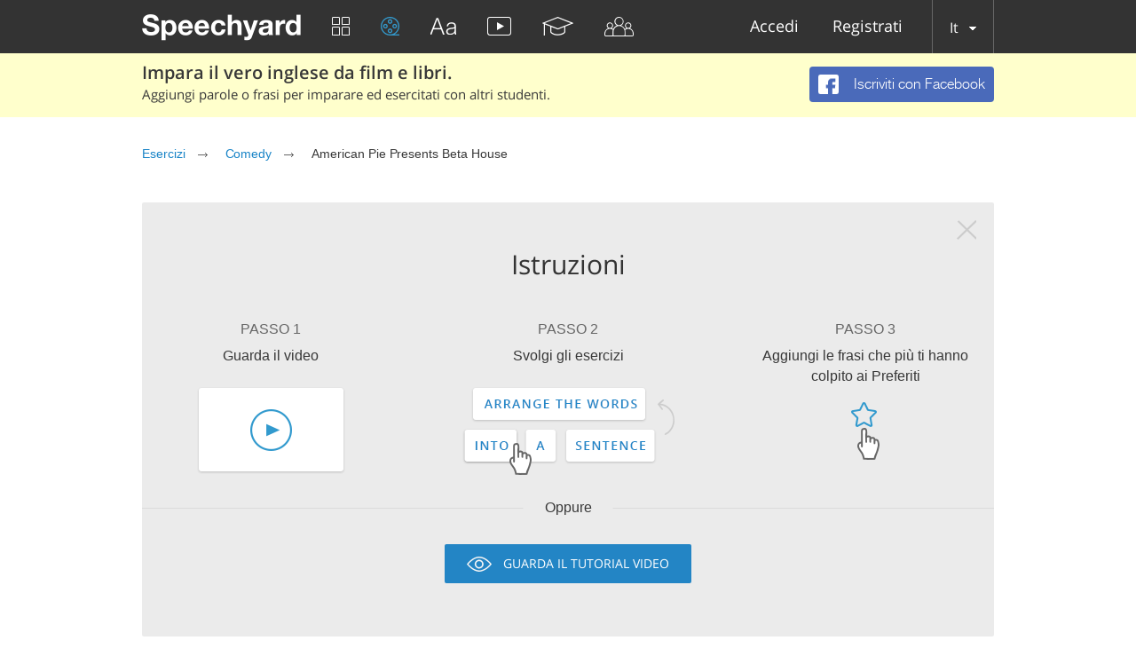

--- FILE ---
content_type: text/plain
request_url: https://www.google-analytics.com/j/collect?v=1&_v=j102&a=1976440447&t=pageview&_s=1&dl=https%3A%2F%2Fspeechyard.com%2Fit%2Fvideo-exercises%2Famerican_pie_presents_beta_house%2F&ul=en-us%40posix&dt=%F0%9F%8E%A5%20American%20Pie%20Presents%20Beta%20House%20-%20Beta%20House%20Rules!%20(in%20Inglese%20con%20i%20Sottotitoli)&sr=1280x720&vp=1280x720&_u=IEBAAAABAAAAACAAI~&jid=541524792&gjid=1240323128&cid=2132937682.1769024357&tid=UA-47274707-1&_gid=1254893224.1769024357&_r=1&_slc=1&z=2034937146
body_size: -450
content:
2,cG-DBX9JXD99Z